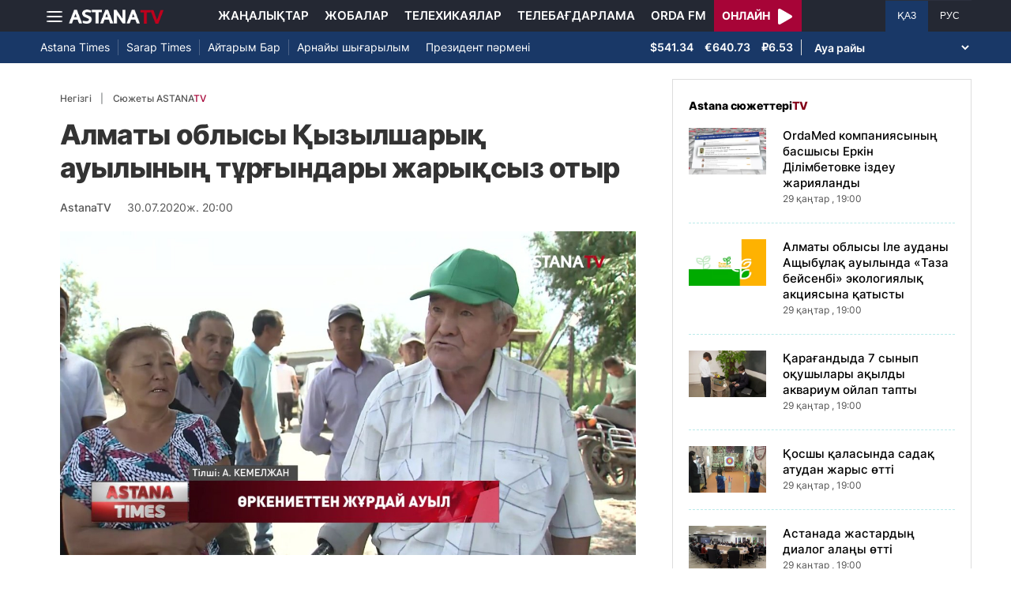

--- FILE ---
content_type: text/html; charset=UTF-8
request_url: https://astanatv.kz/kz/news/55956/
body_size: 13303
content:
<!DOCTYPE html>
<html lang="kk" class="no-js" >
<head >
    <meta charset="utf-8">
    <meta name="viewport" content="width=device-width, initial-scale=1, shrink-to-fit=no">
    <meta name="robots" content="follow, index, max-snippet:-1, max-video-preview:-1, max-image-preview:large" />
<meta property="og:type" content="website" />
<meta charset="UTF-8" />


    <title>Алматы облысы Қызылшарық ауылының тұрғындары жарықсыз отыр</title>
    <meta name="description" content="Бұл - Алматы облысы Еңбекшіқазақ ауданына қарасты Қызылшарық ауылы. Тұрғындар электр желісін өздері тартып алған. 10 жыл бұрын қалталарынан қаржы шығарып, 15 үйге арнап бағана қойып, сым жалғапты. Бүгінде мұндағы отбасы саны жүзден асқан. Есесіне тұтынушылардың барлығына бірдей жіңішке сымдар шыдас бермей жатыр деді. Қамыржан ЖҰМАБЕКОВ, ҚЫЗЫЛШАРЫҚ АУЫЛЫНЫҢ ТҰРҒЫНЫ:Мына бағаналардың барлығын өзіміз тарттық, халық өзіміз жиналып тарттық. Бірінші көктем шықса 33 гектарға бірінші рет орнатамыз, халықтың жағдайын жасап береміз деген әкім болатын. Ол кетіп қалды. Одан кейінгі әкім ол тағы кетіп қалды. Ал, енді білмеймін. Қызылшарық ауылы қазір жарықсыз отыр. Үш күн бұрын соққан жел ілдебайланып тұрған электр сымдарын үзіп кеткен.Аршын КЕМЕЛЖАН, ТІЛШІ:Қызылшарық ауылының жүзден аса үйіне электр сымдары дәл мынадай жіңішке бағаналар арқылы тартылған. Тұрғындардың өз қолымен тартқан бағанасынан жергілікті әкімдік хабардар. Боран соқса үзіліп қала беретін бағаналарды ауыстырамыз, дегеніне он жылдан асқан. Алайда, ешқандай нәтиже жоқ. Сонымен қатар, тұрғындар дәл осындай сапасыз электр желілері үшін шекті бағадан жеті теңгеге артық төлеп отырмыз, дейді. Жарыққа жарымай отырған ауылда ауыз судың да мәселесі әлі күнге шешілмеген. Халықтың қолы жеткені үйлеріне құбыр тартып алған, қалғандары солардан тасып ішуге мәжбүр. Ауылда жолдың жыры да бетпеген. Ойдым-ойдым қара жолмен тұрғындар әупірімдеп жүріп жүр. Бірақ әсіресе жаңбыр жауғанда жүру мүмкін емес деп отыр. Бисехан ЖАНКЕСЕЕВА, ҚЫЗЫЛШАРЫҚ АУЫЛЫНЫҢ ТҰРҒЫНЫ:Мына жолға ешқандай такси келмейді. Ұн, бірдеңе алып келейік деп, 33 десек бәрі қашады. Кірмейміз, сендердің жолдарың құрсын деп. Көктем шықса балшық, кішкентай балалардың барғанына қиын. Бұл әкімдерден шарашадық.Жиналған халықтың ортасына округ әкімінің орынбасары келді. Келе айқай-шудың астында қалды. Аса ауылдық округі әкімінің орынбарасы, елдімекенге электр желісін тарту жұмыстары басталғанын хабарлады. еді. Ол үшін қомақты қаржы да бөлінгенін айтты.&amp;nbsp; Дәурен ЖЕТКЕНБАЙ, АСА АУЫЛДЫҚ ОКРУГІ ӘКІМІНІҢ ОРЫНБАСАРЫ:Биылға 273 млн. теңге бюджеттен қаржы бөлінді. Қазіргі уақытта энерго холдинг деген мердігер қолға алып, толықтай электр бағаналарын ауыстырып жатыр. Бірінші қазір свет тартып алайық, содан кейін су тартамыз, одан кейін жол түседі. Атқамінер жарықсыз отырған бұл ауылдың мәселесін қарашаға дейін шешіміз деп уәде етті. Ал, жол мен ауыз судың мәселесі келесі жылға қалатынын да ескертті. А. Кемелжан">
                <meta name="keywords" content="жарық"/>
        <meta name="news_keywords" content="жарық"/>
    
    <meta name="robots" content="follow, index, max-snippet:-1, max-video-preview:-1, max-image-preview:large"/>

    <meta property="og:site_name" content="«Астана» телеарнасы"/>
    <meta property="og:type" content="article">
    <meta property="og:title"
          content="Алматы облысы Қызылшарық ауылының тұрғындары жарықсыз отыр"/>
    <meta property="og:url" content="https://astanatv.kz/kz/news/55956/"/>
    <meta property="og:description"
          content="Бұл - Алматы облысы Еңбекшіқазақ ауданына қарасты Қызылшарық ауылы. Тұрғындар электр желісін өздері тартып алған. 10 жыл бұрын қалталарынан қаржы шығарып, 15 үйге арнап бағана қойып, сым жалғапты. Бүгінде мұндағы отбасы саны жүзден асқан. Есесіне тұтынушылардың барлығына бірдей жіңішке сымдар шыдас бермей жатыр деді. Қамыржан ЖҰМАБЕКОВ, ҚЫЗЫЛШАРЫҚ АУЫЛЫНЫҢ ТҰРҒЫНЫ:Мына бағаналардың барлығын өзіміз тарттық, халық өзіміз жиналып тарттық. Бірінші көктем шықса 33 гектарға бірінші рет орнатамыз, халықтың жағдайын жасап береміз деген әкім болатын. Ол кетіп қалды. Одан кейінгі әкім ол тағы кетіп қалды. Ал, енді білмеймін. Қызылшарық ауылы қазір жарықсыз отыр. Үш күн бұрын соққан жел ілдебайланып тұрған электр сымдарын үзіп кеткен.Аршын КЕМЕЛЖАН, ТІЛШІ:Қызылшарық ауылының жүзден аса үйіне электр сымдары дәл мынадай жіңішке бағаналар арқылы тартылған. Тұрғындардың өз қолымен тартқан бағанасынан жергілікті әкімдік хабардар. Боран соқса үзіліп қала беретін бағаналарды ауыстырамыз, дегеніне он жылдан асқан. Алайда, ешқандай нәтиже жоқ. Сонымен қатар, тұрғындар дәл осындай сапасыз электр желілері үшін шекті бағадан жеті теңгеге артық төлеп отырмыз, дейді. Жарыққа жарымай отырған ауылда ауыз судың да мәселесі әлі күнге шешілмеген. Халықтың қолы жеткені үйлеріне құбыр тартып алған, қалғандары солардан тасып ішуге мәжбүр. Ауылда жолдың жыры да бетпеген. Ойдым-ойдым қара жолмен тұрғындар әупірімдеп жүріп жүр. Бірақ әсіресе жаңбыр жауғанда жүру мүмкін емес деп отыр. Бисехан ЖАНКЕСЕЕВА, ҚЫЗЫЛШАРЫҚ АУЫЛЫНЫҢ ТҰРҒЫНЫ:Мына жолға ешқандай такси келмейді. Ұн, бірдеңе алып келейік деп, 33 десек бәрі қашады. Кірмейміз, сендердің жолдарың құрсын деп. Көктем шықса балшық, кішкентай балалардың барғанына қиын. Бұл әкімдерден шарашадық.Жиналған халықтың ортасына округ әкімінің орынбасары келді. Келе айқай-шудың астында қалды. Аса ауылдық округі әкімінің орынбарасы, елдімекенге электр желісін тарту жұмыстары басталғанын хабарлады. еді. Ол үшін қомақты қаржы да бөлінгенін айтты.&amp;nbsp; Дәурен ЖЕТКЕНБАЙ, АСА АУЫЛДЫҚ ОКРУГІ ӘКІМІНІҢ ОРЫНБАСАРЫ:Биылға 273 млн. теңге бюджеттен қаржы бөлінді. Қазіргі уақытта энерго холдинг деген мердігер қолға алып, толықтай электр бағаналарын ауыстырып жатыр. Бірінші қазір свет тартып алайық, содан кейін су тартамыз, одан кейін жол түседі. Атқамінер жарықсыз отырған бұл ауылдың мәселесін қарашаға дейін шешіміз деп уәде етті. Ал, жол мен ауыз судың мәселесі келесі жылға қалатынын да ескертті. А. Кемелжан"/>
    <meta property="og:locale" content="kk-KZ"/>
    <meta property="og:image"
          content="https://astanatv.kz/cache/imagine/1200/uploads/article/2020/7/30/1596118131326.jpg"/>
    <meta property="og:image:alt" content="Алматы облысы Қызылшарық ауылының тұрғындары жарықсыз отыр"/>
    <meta property="og:image:secure_url"
          content="https://astanatv.kz/cache/imagine/1200/uploads/article/2020/7/30/1596118131326.jpg"/>
    <meta property="og:image:width" content="1200"/>
    <meta property="og:image:height" content="600"/>
    <meta property="og:image:type" content="image/jpeg"/>
    <meta property="og:updated_time" content="2020-07-30T20:00:00+00:00"/>

            <meta property="article:tag" content="жарық"/>
    
    <meta property="article:section" content="Новости"/>
    <meta property="article:published_time" content="2020-07-30T20:00:00+00:00"/>
    <meta property="article:modified_time" content="2020-07-30T20:00:00+00:00"/>

    <meta property="twitter:image"
          content="https://astanatv.kz/cache/imagine/1200/uploads/article/2020/7/30/1596118131326.jpg"/>
    <meta property="twitter:card" content="summary_large_image"/>
    <meta property="twitter:title" content="Алматы облысы Қызылшарық ауылының тұрғындары жарықсыз отыр"/>
    <meta property="twitter:description"
          content="Бұл - Алматы облысы Еңбекшіқазақ ауданына қарасты Қызылшарық ауылы. Тұрғындар электр желісін өздері тартып алған. 10 жыл бұрын қалталарынан қаржы шығарып, 15 үйге арнап бағана қойып, сым жалғапты. Бүгінде мұндағы отбасы саны жүзден асқан. Есесіне тұтынушылардың барлығына бірдей жіңішке сымдар шыдас бермей жатыр деді. Қамыржан ЖҰМАБЕКОВ, ҚЫЗЫЛШАРЫҚ АУЫЛЫНЫҢ ТҰРҒЫНЫ:Мына бағаналардың барлығын өзіміз тарттық, халық өзіміз жиналып тарттық. Бірінші көктем шықса 33 гектарға бірінші рет орнатамыз, халықтың жағдайын жасап береміз деген әкім болатын. Ол кетіп қалды. Одан кейінгі әкім ол тағы кетіп қалды. Ал, енді білмеймін. Қызылшарық ауылы қазір жарықсыз отыр. Үш күн бұрын соққан жел ілдебайланып тұрған электр сымдарын үзіп кеткен.Аршын КЕМЕЛЖАН, ТІЛШІ:Қызылшарық ауылының жүзден аса үйіне электр сымдары дәл мынадай жіңішке бағаналар арқылы тартылған. Тұрғындардың өз қолымен тартқан бағанасынан жергілікті әкімдік хабардар. Боран соқса үзіліп қала беретін бағаналарды ауыстырамыз, дегеніне он жылдан асқан. Алайда, ешқандай нәтиже жоқ. Сонымен қатар, тұрғындар дәл осындай сапасыз электр желілері үшін шекті бағадан жеті теңгеге артық төлеп отырмыз, дейді. Жарыққа жарымай отырған ауылда ауыз судың да мәселесі әлі күнге шешілмеген. Халықтың қолы жеткені үйлеріне құбыр тартып алған, қалғандары солардан тасып ішуге мәжбүр. Ауылда жолдың жыры да бетпеген. Ойдым-ойдым қара жолмен тұрғындар әупірімдеп жүріп жүр. Бірақ әсіресе жаңбыр жауғанда жүру мүмкін емес деп отыр. Бисехан ЖАНКЕСЕЕВА, ҚЫЗЫЛШАРЫҚ АУЫЛЫНЫҢ ТҰРҒЫНЫ:Мына жолға ешқандай такси келмейді. Ұн, бірдеңе алып келейік деп, 33 десек бәрі қашады. Кірмейміз, сендердің жолдарың құрсын деп. Көктем шықса балшық, кішкентай балалардың барғанына қиын. Бұл әкімдерден шарашадық.Жиналған халықтың ортасына округ әкімінің орынбасары келді. Келе айқай-шудың астында қалды. Аса ауылдық округі әкімінің орынбарасы, елдімекенге электр желісін тарту жұмыстары басталғанын хабарлады. еді. Ол үшін қомақты қаржы да бөлінгенін айтты.&amp;nbsp; Дәурен ЖЕТКЕНБАЙ, АСА АУЫЛДЫҚ ОКРУГІ ӘКІМІНІҢ ОРЫНБАСАРЫ:Биылға 273 млн. теңге бюджеттен қаржы бөлінді. Қазіргі уақытта энерго холдинг деген мердігер қолға алып, толықтай электр бағаналарын ауыстырып жатыр. Бірінші қазір свет тартып алайық, содан кейін су тартамыз, одан кейін жол түседі. Атқамінер жарықсыз отырған бұл ауылдың мәселесін қарашаға дейін шешіміз деп уәде етті. Ал, жол мен ауыз судың мәселесі келесі жылға қалатынын да ескертті. А. Кемелжан"/>

    <meta name="_mg-domain-verification" content="aedf7e65945aa1dbdfde0761437f1148"/>

    <link rel="canonical" href="https://astanatv.kz/kz/news/55956/"/>

    

        <link href="https://astanatv.kz/kz/amp/news/55956/" rel="amphtml"/>

    <link rel="preconnect" href="https://fonts.googleapis.com">
    <link rel="preconnect" href="https://fonts.gstatic.com" crossorigin>

                <script type="application/ld+json">{"@context":"https:\/\/schema.org","@type":"WebSite","@id":"https:\/\/astanatv.kz\/#website","url":"https:\/\/astanatv.kz\/","name":"\u00ab\u0410\u0441\u0442\u0430\u043d\u0430\u00bb \u0442\u0435\u043b\u0435\u0430\u0440\u043d\u0430\u0441\u044b","potentialAction":{"@type":"SearchAction","target":"https:\/\/astanatv.kz\/kz\/search\/?search_text={search_term_string}","query-input":"required name=search_term_string"}}</script>
        <script type="application/ld+json">{"@context":"https:\/\/schema.org","@type":"Organization","@id":"https:\/\/astanatv.kz\/#organization","name":"\u00ab\u0410\u0441\u0442\u0430\u043d\u0430\u00bb \u0442\u0435\u043b\u0435\u0430\u0440\u043d\u0430\u0441\u044b","email":"astanatv@astv.kz","url":"https:\/\/astanatv.kz\/","sameAs":["https:\/\/www.facebook.com\/astanatv.kz","https:\/\/www.youtube.com\/channel\/UCW_q74Noz35H7H39aoY4Vog","https:\/\/www.youtube.com\/channel\/UC3Pfd0RWKrcxzonhvFI2RVg","https:\/\/www.youtube.com\/@astanatvshow","https:\/\/www.instagram.com\/astanatv.kz\/","https:\/\/www.instagram.com\/astana.series\/?theme=dark","https:\/\/twitter.com\/AstanaTV","https:\/\/t.me\/astana_arnasy","https:\/\/www.tiktok.com\/@astanaseries?lang=ru-RU","https:\/\/www.tiktok.com\/@astanatvt?lang=ru-RU","https:\/\/aitube.page.link\/wt2b"],"address":{"@type":"PostalAddress","streetAddress":"\u0443\u043b\u0438\u0446\u0430 \u0416\u0435\u043b\u0442\u043e\u043a\u0441\u0430\u043d, 51","addressLocality":"\u0433. \u0410\u0441\u0442\u0430\u043d\u0430","addressRegion":"\u0433. \u0410\u0441\u0442\u0430\u043d\u0430","postalCode":"010000","addressCountry":{"@type":"Country","name":"KZ"}},"contactPoint":{"@type":"ContactPoint","telephone":"+7 (7172) 39-37-58","contactType":"technical support"},"logo":{"@type":"ImageObject","url":"https:\/\/astanatv.kz\/build\/static\/default.png","width":1200,"height":180}}</script>
    

    <script type="application/ld+json">{"@context":"https:\/\/schema.org","@type":"NewsArticle","name":"\u0410\u043b\u043c\u0430\u0442\u044b \u043e\u0431\u043b\u044b\u0441\u044b \u049a\u044b\u0437\u044b\u043b\u0448\u0430\u0440\u044b\u049b \u0430\u0443\u044b\u043b\u044b\u043d\u044b\u04a3 \u0442\u04b1\u0440\u0493\u044b\u043d\u0434\u0430\u0440\u044b \u0436\u0430\u0440\u044b\u049b\u0441\u044b\u0437 \u043e\u0442\u044b\u0440","headline":"\u0410\u043b\u043c\u0430\u0442\u044b \u043e\u0431\u043b\u044b\u0441\u044b \u049a\u044b\u0437\u044b\u043b\u0448\u0430\u0440\u044b\u049b \u0430\u0443\u044b\u043b\u044b\u043d\u044b\u04a3 \u0442\u04b1\u0440\u0493\u044b\u043d\u0434\u0430\u0440\u044b \u0436\u0430\u0440\u044b\u049b\u0441\u044b\u0437 \u043e\u0442\u044b\u0440","description":"\u0411\u04b1\u043b - \u0410\u043b\u043c\u0430\u0442\u044b \u043e\u0431\u043b\u044b\u0441\u044b \u0415\u04a3\u0431\u0435\u043a\u0448\u0456\u049b\u0430\u0437\u0430\u049b \u0430\u0443\u0434\u0430\u043d\u044b\u043d\u0430 \u049b\u0430\u0440\u0430\u0441\u0442\u044b \u049a\u044b\u0437\u044b\u043b\u0448\u0430\u0440\u044b\u049b \u0430\u0443\u044b\u043b\u044b. \u0422\u04b1\u0440\u0493\u044b\u043d\u0434\u0430\u0440 \u044d\u043b\u0435\u043a\u0442\u0440 \u0436\u0435\u043b\u0456\u0441\u0456\u043d \u04e9\u0437\u0434\u0435\u0440\u0456 \u0442\u0430\u0440\u0442\u044b\u043f \u0430\u043b\u0493\u0430\u043d. 10 \u0436\u044b\u043b \u0431\u04b1\u0440\u044b\u043d \u049b\u0430\u043b\u0442\u0430\u043b\u0430\u0440\u044b\u043d\u0430\u043d \u049b\u0430\u0440\u0436\u044b \u0448\u044b\u0493\u0430\u0440\u044b\u043f, 15 \u04af\u0439\u0433\u0435 \u0430\u0440\u043d\u0430\u043f \u0431\u0430\u0493\u0430\u043d\u0430 \u049b\u043e\u0439\u044b\u043f, \u0441\u044b\u043c \u0436\u0430\u043b\u0493\u0430\u043f\u0442\u044b. \u0411\u04af\u0433\u0456\u043d\u0434\u0435 \u043c\u04b1\u043d\u0434\u0430\u0493\u044b \u043e\u0442\u0431\u0430\u0441\u044b \u0441\u0430\u043d\u044b \u0436\u04af\u0437\u0434\u0435\u043d \u0430\u0441\u049b\u0430\u043d. \u0415\u0441\u0435\u0441\u0456\u043d\u0435 \u0442\u04b1\u0442\u044b\u043d\u0443\u0448\u044b\u043b\u0430\u0440\u0434\u044b\u04a3 \u0431\u0430\u0440\u043b\u044b\u0493\u044b\u043d\u0430 \u0431\u0456\u0440\u0434\u0435\u0439 \u0436\u0456\u04a3\u0456\u0448\u043a\u0435 \u0441\u044b\u043c\u0434\u0430\u0440 \u0448\u044b\u0434\u0430\u0441 \u0431\u0435\u0440\u043c\u0435\u0439 \u0436\u0430\u0442\u044b\u0440 \u0434\u0435\u0434\u0456. \u049a\u0430\u043c\u044b\u0440\u0436\u0430\u043d \u0416\u04b0\u041c\u0410\u0411\u0415\u041a\u041e\u0412, \u049a\u042b\u0417\u042b\u041b\u0428\u0410\u0420\u042b\u049a \u0410\u0423\u042b\u041b\u042b\u041d\u042b\u04a2 \u0422\u04b0\u0420\u0492\u042b\u041d\u042b:\u041c\u044b\u043d\u0430 \u0431\u0430\u0493\u0430\u043d\u0430\u043b\u0430\u0440\u0434\u044b\u04a3 \u0431\u0430\u0440\u043b\u044b\u0493\u044b\u043d \u04e9\u0437\u0456\u043c\u0456\u0437 \u0442\u0430\u0440\u0442\u0442\u044b\u049b, \u0445\u0430\u043b\u044b\u049b \u04e9\u0437\u0456\u043c\u0456\u0437 \u0436\u0438\u043d\u0430\u043b\u044b\u043f \u0442\u0430\u0440\u0442\u0442\u044b\u049b. \u0411\u0456\u0440\u0456\u043d\u0448\u0456 \u043a\u04e9\u043a\u0442\u0435\u043c \u0448\u044b\u049b\u0441\u0430 33 \u0433\u0435\u043a\u0442\u0430\u0440\u0493\u0430 \u0431\u0456\u0440\u0456\u043d\u0448\u0456 \u0440\u0435\u0442 \u043e\u0440\u043d\u0430\u0442\u0430\u043c\u044b\u0437, \u0445\u0430\u043b\u044b\u049b\u0442\u044b\u04a3 \u0436\u0430\u0493\u0434\u0430\u0439\u044b\u043d \u0436\u0430\u0441\u0430\u043f \u0431\u0435\u0440\u0435\u043c\u0456\u0437 \u0434\u0435\u0433\u0435\u043d \u04d9\u043a\u0456\u043c \u0431\u043e\u043b\u0430\u0442\u044b\u043d. \u041e\u043b \u043a\u0435\u0442\u0456\u043f \u049b\u0430\u043b\u0434\u044b. \u041e\u0434\u0430\u043d \u043a\u0435\u0439\u0456\u043d\u0433\u0456 \u04d9\u043a\u0456\u043c \u043e\u043b \u0442\u0430\u0493\u044b \u043a\u0435\u0442\u0456\u043f \u049b\u0430\u043b\u0434\u044b. \u0410\u043b, \u0435\u043d\u0434\u0456 \u0431\u0456\u043b\u043c\u0435\u0439\u043c\u0456\u043d. \u049a\u044b\u0437\u044b\u043b\u0448\u0430\u0440\u044b\u049b \u0430\u0443\u044b\u043b\u044b \u049b\u0430\u0437\u0456\u0440 \u0436\u0430\u0440\u044b\u049b\u0441\u044b\u0437 \u043e\u0442\u044b\u0440. \u04ae\u0448 \u043a\u04af\u043d \u0431\u04b1\u0440\u044b\u043d \u0441\u043e\u049b\u049b\u0430\u043d \u0436\u0435\u043b \u0456\u043b\u0434\u0435\u0431\u0430\u0439\u043b\u0430\u043d\u044b\u043f \u0442\u04b1\u0440\u0493\u0430\u043d \u044d\u043b\u0435\u043a\u0442\u0440 \u0441\u044b\u043c\u0434\u0430\u0440\u044b\u043d \u04af\u0437\u0456\u043f \u043a\u0435\u0442\u043a\u0435\u043d.\u0410\u0440\u0448\u044b\u043d \u041a\u0415\u041c\u0415\u041b\u0416\u0410\u041d, \u0422\u0406\u041b\u0428\u0406:\u049a\u044b\u0437\u044b\u043b\u0448\u0430\u0440\u044b\u049b \u0430\u0443\u044b\u043b\u044b\u043d\u044b\u04a3 \u0436\u04af\u0437\u0434\u0435\u043d \u0430\u0441\u0430 \u04af\u0439\u0456\u043d\u0435 \u044d\u043b\u0435\u043a\u0442\u0440 \u0441\u044b\u043c\u0434\u0430\u0440\u044b \u0434\u04d9\u043b \u043c\u044b\u043d\u0430\u0434\u0430\u0439 \u0436\u0456\u04a3\u0456\u0448\u043a\u0435 \u0431\u0430\u0493\u0430\u043d\u0430\u043b\u0430\u0440 \u0430\u0440\u049b\u044b\u043b\u044b \u0442\u0430\u0440\u0442\u044b\u043b\u0493\u0430\u043d. \u0422\u04b1\u0440\u0493\u044b\u043d\u0434\u0430\u0440\u0434\u044b\u04a3 \u04e9\u0437 \u049b\u043e\u043b\u044b\u043c\u0435\u043d \u0442\u0430\u0440\u0442\u049b\u0430\u043d \u0431\u0430\u0493\u0430\u043d\u0430\u0441\u044b\u043d\u0430\u043d \u0436\u0435\u0440\u0433\u0456\u043b\u0456\u043a\u0442\u0456 \u04d9\u043a\u0456\u043c\u0434\u0456\u043a \u0445\u0430\u0431\u0430\u0440\u0434\u0430\u0440. \u0411\u043e\u0440\u0430\u043d \u0441\u043e\u049b\u0441\u0430 \u04af\u0437\u0456\u043b\u0456\u043f \u049b\u0430\u043b\u0430 \u0431\u0435\u0440\u0435\u0442\u0456\u043d \u0431\u0430\u0493\u0430\u043d\u0430\u043b\u0430\u0440\u0434\u044b \u0430\u0443\u044b\u0441\u0442\u044b\u0440\u0430\u043c\u044b\u0437, \u0434\u0435\u0433\u0435\u043d\u0456\u043d\u0435 \u043e\u043d \u0436\u044b\u043b\u0434\u0430\u043d \u0430\u0441\u049b\u0430\u043d. \u0410\u043b\u0430\u0439\u0434\u0430, \u0435\u0448\u049b\u0430\u043d\u0434\u0430\u0439 \u043d\u04d9\u0442\u0438\u0436\u0435 \u0436\u043e\u049b. \u0421\u043e\u043d\u044b\u043c\u0435\u043d \u049b\u0430\u0442\u0430\u0440, \u0442\u04b1\u0440\u0493\u044b\u043d\u0434\u0430\u0440 \u0434\u04d9\u043b \u043e\u0441\u044b\u043d\u0434\u0430\u0439 \u0441\u0430\u043f\u0430\u0441\u044b\u0437 \u044d\u043b\u0435\u043a\u0442\u0440 \u0436\u0435\u043b\u0456\u043b\u0435\u0440\u0456 \u04af\u0448\u0456\u043d \u0448\u0435\u043a\u0442\u0456 \u0431\u0430\u0493\u0430\u0434\u0430\u043d \u0436\u0435\u0442\u0456 \u0442\u0435\u04a3\u0433\u0435\u0433\u0435 \u0430\u0440\u0442\u044b\u049b \u0442\u04e9\u043b\u0435\u043f \u043e\u0442\u044b\u0440\u043c\u044b\u0437, \u0434\u0435\u0439\u0434\u0456. \u0416\u0430\u0440\u044b\u049b\u049b\u0430 \u0436\u0430\u0440\u044b\u043c\u0430\u0439 \u043e\u0442\u044b\u0440\u0493\u0430\u043d \u0430\u0443\u044b\u043b\u0434\u0430 \u0430\u0443\u044b\u0437 \u0441\u0443\u0434\u044b\u04a3 \u0434\u0430 \u043c\u04d9\u0441\u0435\u043b\u0435\u0441\u0456 \u04d9\u043b\u0456 \u043a\u04af\u043d\u0433\u0435 \u0448\u0435\u0448\u0456\u043b\u043c\u0435\u0433\u0435\u043d. \u0425\u0430\u043b\u044b\u049b\u0442\u044b\u04a3 \u049b\u043e\u043b\u044b \u0436\u0435\u0442\u043a\u0435\u043d\u0456 \u04af\u0439\u043b\u0435\u0440\u0456\u043d\u0435 \u049b\u04b1\u0431\u044b\u0440 \u0442\u0430\u0440\u0442\u044b\u043f \u0430\u043b\u0493\u0430\u043d, \u049b\u0430\u043b\u0493\u0430\u043d\u0434\u0430\u0440\u044b \u0441\u043e\u043b\u0430\u0440\u0434\u0430\u043d \u0442\u0430\u0441\u044b\u043f \u0456\u0448\u0443\u0433\u0435 \u043c\u04d9\u0436\u0431\u04af\u0440. \u0410\u0443\u044b\u043b\u0434\u0430 \u0436\u043e\u043b\u0434\u044b\u04a3 \u0436\u044b\u0440\u044b \u0434\u0430 \u0431\u0435\u0442\u043f\u0435\u0433\u0435\u043d. \u041e\u0439\u0434\u044b\u043c-\u043e\u0439\u0434\u044b\u043c \u049b\u0430\u0440\u0430 \u0436\u043e\u043b\u043c\u0435\u043d \u0442\u04b1\u0440\u0493\u044b\u043d\u0434\u0430\u0440 \u04d9\u0443\u043f\u0456\u0440\u0456\u043c\u0434\u0435\u043f \u0436\u04af\u0440\u0456\u043f \u0436\u04af\u0440. \u0411\u0456\u0440\u0430\u049b \u04d9\u0441\u0456\u0440\u0435\u0441\u0435 \u0436\u0430\u04a3\u0431\u044b\u0440 \u0436\u0430\u0443\u0493\u0430\u043d\u0434\u0430 \u0436\u04af\u0440\u0443 \u043c\u04af\u043c\u043a\u0456\u043d \u0435\u043c\u0435\u0441 \u0434\u0435\u043f \u043e\u0442\u044b\u0440. \u0411\u0438\u0441\u0435\u0445\u0430\u043d \u0416\u0410\u041d\u041a\u0415\u0421\u0415\u0415\u0412\u0410, \u049a\u042b\u0417\u042b\u041b\u0428\u0410\u0420\u042b\u049a \u0410\u0423\u042b\u041b\u042b\u041d\u042b\u04a2 \u0422\u04b0\u0420\u0492\u042b\u041d\u042b:\u041c\u044b\u043d\u0430 \u0436\u043e\u043b\u0493\u0430 \u0435\u0448\u049b\u0430\u043d\u0434\u0430\u0439 \u0442\u0430\u043a\u0441\u0438 \u043a\u0435\u043b\u043c\u0435\u0439\u0434\u0456. \u04b0\u043d, \u0431\u0456\u0440\u0434\u0435\u04a3\u0435 \u0430\u043b\u044b\u043f \u043a\u0435\u043b\u0435\u0439\u0456\u043a \u0434\u0435\u043f, 33 \u0434\u0435\u0441\u0435\u043a \u0431\u04d9\u0440\u0456 \u049b\u0430\u0448\u0430\u0434\u044b. \u041a\u0456\u0440\u043c\u0435\u0439\u043c\u0456\u0437, \u0441\u0435\u043d\u0434\u0435\u0440\u0434\u0456\u04a3 \u0436\u043e\u043b\u0434\u0430\u0440\u044b\u04a3 \u049b\u04b1\u0440\u0441\u044b\u043d \u0434\u0435\u043f. \u041a\u04e9\u043a\u0442\u0435\u043c \u0448\u044b\u049b\u0441\u0430 \u0431\u0430\u043b\u0448\u044b\u049b, \u043a\u0456\u0448\u043a\u0435\u043d\u0442\u0430\u0439 \u0431\u0430\u043b\u0430\u043b\u0430\u0440\u0434\u044b\u04a3 \u0431\u0430\u0440\u0493\u0430\u043d\u044b\u043d\u0430 \u049b\u0438\u044b\u043d. \u0411\u04b1\u043b \u04d9\u043a\u0456\u043c\u0434\u0435\u0440\u0434\u0435\u043d \u0448\u0430\u0440\u0430\u0448\u0430\u0434\u044b\u049b.\u0416\u0438\u043d\u0430\u043b\u0493\u0430\u043d \u0445\u0430\u043b\u044b\u049b\u0442\u044b\u04a3 \u043e\u0440\u0442\u0430\u0441\u044b\u043d\u0430 \u043e\u043a\u0440\u0443\u0433 \u04d9\u043a\u0456\u043c\u0456\u043d\u0456\u04a3 \u043e\u0440\u044b\u043d\u0431\u0430\u0441\u0430\u0440\u044b \u043a\u0435\u043b\u0434\u0456. \u041a\u0435\u043b\u0435 \u0430\u0439\u049b\u0430\u0439-\u0448\u0443\u0434\u044b\u04a3 \u0430\u0441\u0442\u044b\u043d\u0434\u0430 \u049b\u0430\u043b\u0434\u044b. \u0410\u0441\u0430 \u0430\u0443\u044b\u043b\u0434\u044b\u049b \u043e\u043a\u0440\u0443\u0433\u0456 \u04d9\u043a\u0456\u043c\u0456\u043d\u0456\u04a3 \u043e\u0440\u044b\u043d\u0431\u0430\u0440\u0430\u0441\u044b, \u0435\u043b\u0434\u0456\u043c\u0435\u043a\u0435\u043d\u0433\u0435 \u044d\u043b\u0435\u043a\u0442\u0440 \u0436\u0435\u043b\u0456\u0441\u0456\u043d \u0442\u0430\u0440\u0442\u0443 \u0436\u04b1\u043c\u044b\u0441\u0442\u0430\u0440\u044b \u0431\u0430\u0441\u0442\u0430\u043b\u0493\u0430\u043d\u044b\u043d \u0445\u0430\u0431\u0430\u0440\u043b\u0430\u0434\u044b. \u0435\u0434\u0456. \u041e\u043b \u04af\u0448\u0456\u043d \u049b\u043e\u043c\u0430\u049b\u0442\u044b \u049b\u0430\u0440\u0436\u044b \u0434\u0430 \u0431\u04e9\u043b\u0456\u043d\u0433\u0435\u043d\u0456\u043d \u0430\u0439\u0442\u0442\u044b.\u0026nbsp; \u0414\u04d9\u0443\u0440\u0435\u043d \u0416\u0415\u0422\u041a\u0415\u041d\u0411\u0410\u0419, \u0410\u0421\u0410 \u0410\u0423\u042b\u041b\u0414\u042b\u049a \u041e\u041a\u0420\u0423\u0413\u0406 \u04d8\u041a\u0406\u041c\u0406\u041d\u0406\u04a2 \u041e\u0420\u042b\u041d\u0411\u0410\u0421\u0410\u0420\u042b:\u0411\u0438\u044b\u043b\u0493\u0430 273 \u043c\u043b\u043d. \u0442\u0435\u04a3\u0433\u0435 \u0431\u044e\u0434\u0436\u0435\u0442\u0442\u0435\u043d \u049b\u0430\u0440\u0436\u044b \u0431\u04e9\u043b\u0456\u043d\u0434\u0456. \u049a\u0430\u0437\u0456\u0440\u0433\u0456 \u0443\u0430\u049b\u044b\u0442\u0442\u0430 \u044d\u043d\u0435\u0440\u0433\u043e \u0445\u043e\u043b\u0434\u0438\u043d\u0433 \u0434\u0435\u0433\u0435\u043d \u043c\u0435\u0440\u0434\u0456\u0433\u0435\u0440 \u049b\u043e\u043b\u0493\u0430 \u0430\u043b\u044b\u043f, \u0442\u043e\u043b\u044b\u049b\u0442\u0430\u0439 \u044d\u043b\u0435\u043a\u0442\u0440 \u0431\u0430\u0493\u0430\u043d\u0430\u043b\u0430\u0440\u044b\u043d \u0430\u0443\u044b\u0441\u0442\u044b\u0440\u044b\u043f \u0436\u0430\u0442\u044b\u0440. \u0411\u0456\u0440\u0456\u043d\u0448\u0456 \u049b\u0430\u0437\u0456\u0440 \u0441\u0432\u0435\u0442 \u0442\u0430\u0440\u0442\u044b\u043f \u0430\u043b\u0430\u0439\u044b\u049b, \u0441\u043e\u0434\u0430\u043d \u043a\u0435\u0439\u0456\u043d \u0441\u0443 \u0442\u0430\u0440\u0442\u0430\u043c\u044b\u0437, \u043e\u0434\u0430\u043d \u043a\u0435\u0439\u0456\u043d \u0436\u043e\u043b \u0442\u04af\u0441\u0435\u0434\u0456. \u0410\u0442\u049b\u0430\u043c\u0456\u043d\u0435\u0440 \u0436\u0430\u0440\u044b\u049b\u0441\u044b\u0437 \u043e\u0442\u044b\u0440\u0493\u0430\u043d \u0431\u04b1\u043b \u0430\u0443\u044b\u043b\u0434\u044b\u04a3 \u043c\u04d9\u0441\u0435\u043b\u0435\u0441\u0456\u043d \u049b\u0430\u0440\u0430\u0448\u0430\u0493\u0430 \u0434\u0435\u0439\u0456\u043d \u0448\u0435\u0448\u0456\u043c\u0456\u0437 \u0434\u0435\u043f \u0443\u04d9\u0434\u0435 \u0435\u0442\u0442\u0456. \u0410\u043b, \u0436\u043e\u043b \u043c\u0435\u043d \u0430\u0443\u044b\u0437 \u0441\u0443\u0434\u044b\u04a3 \u043c\u04d9\u0441\u0435\u043b\u0435\u0441\u0456 \u043a\u0435\u043b\u0435\u0441\u0456 \u0436\u044b\u043b\u0493\u0430 \u049b\u0430\u043b\u0430\u0442\u044b\u043d\u044b\u043d \u0434\u0430 \u0435\u0441\u043a\u0435\u0440\u0442\u0442\u0456. \u0410. \u041a\u0435\u043c\u0435\u043b\u0436\u0430\u043d","articleBody":"\u0411\u04b1\u043b - \u0410\u043b\u043c\u0430\u0442\u044b \u043e\u0431\u043b\u044b\u0441\u044b \u0415\u04a3\u0431\u0435\u043a\u0448\u0456\u049b\u0430\u0437\u0430\u049b \u0430\u0443\u0434\u0430\u043d\u044b\u043d\u0430 \u049b\u0430\u0440\u0430\u0441\u0442\u044b \u049a\u044b\u0437\u044b\u043b\u0448\u0430\u0440\u044b\u049b \u0430\u0443\u044b\u043b\u044b. \u0422\u04b1\u0440\u0493\u044b\u043d\u0434\u0430\u0440 \u044d\u043b\u0435\u043a\u0442\u0440 \u0436\u0435\u043b\u0456\u0441\u0456\u043d \u04e9\u0437\u0434\u0435\u0440\u0456 \u0442\u0430\u0440\u0442\u044b\u043f \u0430\u043b\u0493\u0430\u043d. 10 \u0436\u044b\u043b \u0431\u04b1\u0440\u044b\u043d \u049b\u0430\u043b\u0442\u0430\u043b\u0430\u0440\u044b\u043d\u0430\u043d \u049b\u0430\u0440\u0436\u044b \u0448\u044b\u0493\u0430\u0440\u044b\u043f, 15 \u04af\u0439\u0433\u0435 \u0430\u0440\u043d\u0430\u043f \u0431\u0430\u0493\u0430\u043d\u0430 \u049b\u043e\u0439\u044b\u043f, \u0441\u044b\u043c \u0436\u0430\u043b\u0493\u0430\u043f\u0442\u044b. \u0411\u04af\u0433\u0456\u043d\u0434\u0435 \u043c\u04b1\u043d\u0434\u0430\u0493\u044b \u043e\u0442\u0431\u0430\u0441\u044b \u0441\u0430\u043d\u044b \u0436\u04af\u0437\u0434\u0435\u043d \u0430\u0441\u049b\u0430\u043d. \u0415\u0441\u0435\u0441\u0456\u043d\u0435 \u0442\u04b1\u0442\u044b\u043d\u0443\u0448\u044b\u043b\u0430\u0440\u0434\u044b\u04a3 \u0431\u0430\u0440\u043b\u044b\u0493\u044b\u043d\u0430 \u0431\u0456\u0440\u0434\u0435\u0439 \u0436\u0456\u04a3\u0456\u0448\u043a\u0435 \u0441\u044b\u043c\u0434\u0430\u0440 \u0448\u044b\u0434\u0430\u0441 \u0431\u0435\u0440\u043c\u0435\u0439 \u0436\u0430\u0442\u044b\u0440 \u0434\u0435\u0434\u0456. \u049a\u0430\u043c\u044b\u0440\u0436\u0430\u043d \u0416\u04b0\u041c\u0410\u0411\u0415\u041a\u041e\u0412, \u049a\u042b\u0417\u042b\u041b\u0428\u0410\u0420\u042b\u049a \u0410\u0423\u042b\u041b\u042b\u041d\u042b\u04a2 \u0422\u04b0\u0420\u0492\u042b\u041d\u042b:\u041c\u044b\u043d\u0430 \u0431\u0430\u0493\u0430\u043d\u0430\u043b\u0430\u0440\u0434\u044b\u04a3 \u0431\u0430\u0440\u043b\u044b\u0493\u044b\u043d \u04e9\u0437\u0456\u043c\u0456\u0437 \u0442\u0430\u0440\u0442\u0442\u044b\u049b, \u0445\u0430\u043b\u044b\u049b \u04e9\u0437\u0456\u043c\u0456\u0437 \u0436\u0438\u043d\u0430\u043b\u044b\u043f \u0442\u0430\u0440\u0442\u0442\u044b\u049b. \u0411\u0456\u0440\u0456\u043d\u0448\u0456 \u043a\u04e9\u043a\u0442\u0435\u043c \u0448\u044b\u049b\u0441\u0430 33 \u0433\u0435\u043a\u0442\u0430\u0440\u0493\u0430 \u0431\u0456\u0440\u0456\u043d\u0448\u0456 \u0440\u0435\u0442 \u043e\u0440\u043d\u0430\u0442\u0430\u043c\u044b\u0437, \u0445\u0430\u043b\u044b\u049b\u0442\u044b\u04a3 \u0436\u0430\u0493\u0434\u0430\u0439\u044b\u043d \u0436\u0430\u0441\u0430\u043f \u0431\u0435\u0440\u0435\u043c\u0456\u0437 \u0434\u0435\u0433\u0435\u043d \u04d9\u043a\u0456\u043c \u0431\u043e\u043b\u0430\u0442\u044b\u043d. \u041e\u043b \u043a\u0435\u0442\u0456\u043f \u049b\u0430\u043b\u0434\u044b. \u041e\u0434\u0430\u043d \u043a\u0435\u0439\u0456\u043d\u0433\u0456 \u04d9\u043a\u0456\u043c \u043e\u043b \u0442\u0430\u0493\u044b \u043a\u0435\u0442\u0456\u043f \u049b\u0430\u043b\u0434\u044b. \u0410\u043b, \u0435\u043d\u0434\u0456 \u0431\u0456\u043b\u043c\u0435\u0439\u043c\u0456\u043d. \u049a\u044b\u0437\u044b\u043b\u0448\u0430\u0440\u044b\u049b \u0430\u0443\u044b\u043b\u044b \u049b\u0430\u0437\u0456\u0440 \u0436\u0430\u0440\u044b\u049b\u0441\u044b\u0437 \u043e\u0442\u044b\u0440. \u04ae\u0448 \u043a\u04af\u043d \u0431\u04b1\u0440\u044b\u043d \u0441\u043e\u049b\u049b\u0430\u043d \u0436\u0435\u043b \u0456\u043b\u0434\u0435\u0431\u0430\u0439\u043b\u0430\u043d\u044b\u043f \u0442\u04b1\u0440\u0493\u0430\u043d \u044d\u043b\u0435\u043a\u0442\u0440 \u0441\u044b\u043c\u0434\u0430\u0440\u044b\u043d \u04af\u0437\u0456\u043f \u043a\u0435\u0442\u043a\u0435\u043d.\u0410\u0440\u0448\u044b\u043d \u041a\u0415\u041c\u0415\u041b\u0416\u0410\u041d, \u0422\u0406\u041b\u0428\u0406:\u049a\u044b\u0437\u044b\u043b\u0448\u0430\u0440\u044b\u049b \u0430\u0443\u044b\u043b\u044b\u043d\u044b\u04a3 \u0436\u04af\u0437\u0434\u0435\u043d \u0430\u0441\u0430 \u04af\u0439\u0456\u043d\u0435 \u044d\u043b\u0435\u043a\u0442\u0440 \u0441\u044b\u043c\u0434\u0430\u0440\u044b \u0434\u04d9\u043b \u043c\u044b\u043d\u0430\u0434\u0430\u0439 \u0436\u0456\u04a3\u0456\u0448\u043a\u0435 \u0431\u0430\u0493\u0430\u043d\u0430\u043b\u0430\u0440 \u0430\u0440\u049b\u044b\u043b\u044b \u0442\u0430\u0440\u0442\u044b\u043b\u0493\u0430\u043d. \u0422\u04b1\u0440\u0493\u044b\u043d\u0434\u0430\u0440\u0434\u044b\u04a3 \u04e9\u0437 \u049b\u043e\u043b\u044b\u043c\u0435\u043d \u0442\u0430\u0440\u0442\u049b\u0430\u043d \u0431\u0430\u0493\u0430\u043d\u0430\u0441\u044b\u043d\u0430\u043d \u0436\u0435\u0440\u0433\u0456\u043b\u0456\u043a\u0442\u0456 \u04d9\u043a\u0456\u043c\u0434\u0456\u043a \u0445\u0430\u0431\u0430\u0440\u0434\u0430\u0440. \u0411\u043e\u0440\u0430\u043d \u0441\u043e\u049b\u0441\u0430 \u04af\u0437\u0456\u043b\u0456\u043f \u049b\u0430\u043b\u0430 \u0431\u0435\u0440\u0435\u0442\u0456\u043d \u0431\u0430\u0493\u0430\u043d\u0430\u043b\u0430\u0440\u0434\u044b \u0430\u0443\u044b\u0441\u0442\u044b\u0440\u0430\u043c\u044b\u0437, \u0434\u0435\u0433\u0435\u043d\u0456\u043d\u0435 \u043e\u043d \u0436\u044b\u043b\u0434\u0430\u043d \u0430\u0441\u049b\u0430\u043d. \u0410\u043b\u0430\u0439\u0434\u0430, \u0435\u0448\u049b\u0430\u043d\u0434\u0430\u0439 \u043d\u04d9\u0442\u0438\u0436\u0435 \u0436\u043e\u049b. \u0421\u043e\u043d\u044b\u043c\u0435\u043d \u049b\u0430\u0442\u0430\u0440, \u0442\u04b1\u0440\u0493\u044b\u043d\u0434\u0430\u0440 \u0434\u04d9\u043b \u043e\u0441\u044b\u043d\u0434\u0430\u0439 \u0441\u0430\u043f\u0430\u0441\u044b\u0437 \u044d\u043b\u0435\u043a\u0442\u0440 \u0436\u0435\u043b\u0456\u043b\u0435\u0440\u0456 \u04af\u0448\u0456\u043d \u0448\u0435\u043a\u0442\u0456 \u0431\u0430\u0493\u0430\u0434\u0430\u043d \u0436\u0435\u0442\u0456 \u0442\u0435\u04a3\u0433\u0435\u0433\u0435 \u0430\u0440\u0442\u044b\u049b \u0442\u04e9\u043b\u0435\u043f \u043e\u0442\u044b\u0440\u043c\u044b\u0437, \u0434\u0435\u0439\u0434\u0456. \u0416\u0430\u0440\u044b\u049b\u049b\u0430 \u0436\u0430\u0440\u044b\u043c\u0430\u0439 \u043e\u0442\u044b\u0440\u0493\u0430\u043d \u0430\u0443\u044b\u043b\u0434\u0430 \u0430\u0443\u044b\u0437 \u0441\u0443\u0434\u044b\u04a3 \u0434\u0430 \u043c\u04d9\u0441\u0435\u043b\u0435\u0441\u0456 \u04d9\u043b\u0456 \u043a\u04af\u043d\u0433\u0435 \u0448\u0435\u0448\u0456\u043b\u043c\u0435\u0433\u0435\u043d. \u0425\u0430\u043b\u044b\u049b\u0442\u044b\u04a3 \u049b\u043e\u043b\u044b \u0436\u0435\u0442\u043a\u0435\u043d\u0456 \u04af\u0439\u043b\u0435\u0440\u0456\u043d\u0435 \u049b\u04b1\u0431\u044b\u0440 \u0442\u0430\u0440\u0442\u044b\u043f \u0430\u043b\u0493\u0430\u043d, \u049b\u0430\u043b\u0493\u0430\u043d\u0434\u0430\u0440\u044b \u0441\u043e\u043b\u0430\u0440\u0434\u0430\u043d \u0442\u0430\u0441\u044b\u043f \u0456\u0448\u0443\u0433\u0435 \u043c\u04d9\u0436\u0431\u04af\u0440. \u0410\u0443\u044b\u043b\u0434\u0430 \u0436\u043e\u043b\u0434\u044b\u04a3 \u0436\u044b\u0440\u044b \u0434\u0430 \u0431\u0435\u0442\u043f\u0435\u0433\u0435\u043d. \u041e\u0439\u0434\u044b\u043c-\u043e\u0439\u0434\u044b\u043c \u049b\u0430\u0440\u0430 \u0436\u043e\u043b\u043c\u0435\u043d \u0442\u04b1\u0440\u0493\u044b\u043d\u0434\u0430\u0440 \u04d9\u0443\u043f\u0456\u0440\u0456\u043c\u0434\u0435\u043f \u0436\u04af\u0440\u0456\u043f \u0436\u04af\u0440. \u0411\u0456\u0440\u0430\u049b \u04d9\u0441\u0456\u0440\u0435\u0441\u0435 \u0436\u0430\u04a3\u0431\u044b\u0440 \u0436\u0430\u0443\u0493\u0430\u043d\u0434\u0430 \u0436\u04af\u0440\u0443 \u043c\u04af\u043c\u043a\u0456\u043d \u0435\u043c\u0435\u0441 \u0434\u0435\u043f \u043e\u0442\u044b\u0440. \u0411\u0438\u0441\u0435\u0445\u0430\u043d \u0416\u0410\u041d\u041a\u0415\u0421\u0415\u0415\u0412\u0410, \u049a\u042b\u0417\u042b\u041b\u0428\u0410\u0420\u042b\u049a \u0410\u0423\u042b\u041b\u042b\u041d\u042b\u04a2 \u0422\u04b0\u0420\u0492\u042b\u041d\u042b:\u041c\u044b\u043d\u0430 \u0436\u043e\u043b\u0493\u0430 \u0435\u0448\u049b\u0430\u043d\u0434\u0430\u0439 \u0442\u0430\u043a\u0441\u0438 \u043a\u0435\u043b\u043c\u0435\u0439\u0434\u0456. \u04b0\u043d, \u0431\u0456\u0440\u0434\u0435\u04a3\u0435 \u0430\u043b\u044b\u043f \u043a\u0435\u043b\u0435\u0439\u0456\u043a \u0434\u0435\u043f, 33 \u0434\u0435\u0441\u0435\u043a \u0431\u04d9\u0440\u0456 \u049b\u0430\u0448\u0430\u0434\u044b. \u041a\u0456\u0440\u043c\u0435\u0439\u043c\u0456\u0437, \u0441\u0435\u043d\u0434\u0435\u0440\u0434\u0456\u04a3 \u0436\u043e\u043b\u0434\u0430\u0440\u044b\u04a3 \u049b\u04b1\u0440\u0441\u044b\u043d \u0434\u0435\u043f. \u041a\u04e9\u043a\u0442\u0435\u043c \u0448\u044b\u049b\u0441\u0430 \u0431\u0430\u043b\u0448\u044b\u049b, \u043a\u0456\u0448\u043a\u0435\u043d\u0442\u0430\u0439 \u0431\u0430\u043b\u0430\u043b\u0430\u0440\u0434\u044b\u04a3 \u0431\u0430\u0440\u0493\u0430\u043d\u044b\u043d\u0430 \u049b\u0438\u044b\u043d. \u0411\u04b1\u043b \u04d9\u043a\u0456\u043c\u0434\u0435\u0440\u0434\u0435\u043d \u0448\u0430\u0440\u0430\u0448\u0430\u0434\u044b\u049b.\u0416\u0438\u043d\u0430\u043b\u0493\u0430\u043d \u0445\u0430\u043b\u044b\u049b\u0442\u044b\u04a3 \u043e\u0440\u0442\u0430\u0441\u044b\u043d\u0430 \u043e\u043a\u0440\u0443\u0433 \u04d9\u043a\u0456\u043c\u0456\u043d\u0456\u04a3 \u043e\u0440\u044b\u043d\u0431\u0430\u0441\u0430\u0440\u044b \u043a\u0435\u043b\u0434\u0456. \u041a\u0435\u043b\u0435 \u0430\u0439\u049b\u0430\u0439-\u0448\u0443\u0434\u044b\u04a3 \u0430\u0441\u0442\u044b\u043d\u0434\u0430 \u049b\u0430\u043b\u0434\u044b. \u0410\u0441\u0430 \u0430\u0443\u044b\u043b\u0434\u044b\u049b \u043e\u043a\u0440\u0443\u0433\u0456 \u04d9\u043a\u0456\u043c\u0456\u043d\u0456\u04a3 \u043e\u0440\u044b\u043d\u0431\u0430\u0440\u0430\u0441\u044b, \u0435\u043b\u0434\u0456\u043c\u0435\u043a\u0435\u043d\u0433\u0435 \u044d\u043b\u0435\u043a\u0442\u0440 \u0436\u0435\u043b\u0456\u0441\u0456\u043d \u0442\u0430\u0440\u0442\u0443 \u0436\u04b1\u043c\u044b\u0441\u0442\u0430\u0440\u044b \u0431\u0430\u0441\u0442\u0430\u043b\u0493\u0430\u043d\u044b\u043d \u0445\u0430\u0431\u0430\u0440\u043b\u0430\u0434\u044b. \u0435\u0434\u0456. \u041e\u043b \u04af\u0448\u0456\u043d \u049b\u043e\u043c\u0430\u049b\u0442\u044b \u049b\u0430\u0440\u0436\u044b \u0434\u0430 \u0431\u04e9\u043b\u0456\u043d\u0433\u0435\u043d\u0456\u043d \u0430\u0439\u0442\u0442\u044b.\u0026nbsp; \u0414\u04d9\u0443\u0440\u0435\u043d \u0416\u0415\u0422\u041a\u0415\u041d\u0411\u0410\u0419, \u0410\u0421\u0410 \u0410\u0423\u042b\u041b\u0414\u042b\u049a \u041e\u041a\u0420\u0423\u0413\u0406 \u04d8\u041a\u0406\u041c\u0406\u041d\u0406\u04a2 \u041e\u0420\u042b\u041d\u0411\u0410\u0421\u0410\u0420\u042b:\u0411\u0438\u044b\u043b\u0493\u0430 273 \u043c\u043b\u043d. \u0442\u0435\u04a3\u0433\u0435 \u0431\u044e\u0434\u0436\u0435\u0442\u0442\u0435\u043d \u049b\u0430\u0440\u0436\u044b \u0431\u04e9\u043b\u0456\u043d\u0434\u0456. \u049a\u0430\u0437\u0456\u0440\u0433\u0456 \u0443\u0430\u049b\u044b\u0442\u0442\u0430 \u044d\u043d\u0435\u0440\u0433\u043e \u0445\u043e\u043b\u0434\u0438\u043d\u0433 \u0434\u0435\u0433\u0435\u043d \u043c\u0435\u0440\u0434\u0456\u0433\u0435\u0440 \u049b\u043e\u043b\u0493\u0430 \u0430\u043b\u044b\u043f, \u0442\u043e\u043b\u044b\u049b\u0442\u0430\u0439 \u044d\u043b\u0435\u043a\u0442\u0440 \u0431\u0430\u0493\u0430\u043d\u0430\u043b\u0430\u0440\u044b\u043d \u0430\u0443\u044b\u0441\u0442\u044b\u0440\u044b\u043f \u0436\u0430\u0442\u044b\u0440. \u0411\u0456\u0440\u0456\u043d\u0448\u0456 \u049b\u0430\u0437\u0456\u0440 \u0441\u0432\u0435\u0442 \u0442\u0430\u0440\u0442\u044b\u043f \u0430\u043b\u0430\u0439\u044b\u049b, \u0441\u043e\u0434\u0430\u043d \u043a\u0435\u0439\u0456\u043d \u0441\u0443 \u0442\u0430\u0440\u0442\u0430\u043c\u044b\u0437, \u043e\u0434\u0430\u043d \u043a\u0435\u0439\u0456\u043d \u0436\u043e\u043b \u0442\u04af\u0441\u0435\u0434\u0456. \u0410\u0442\u049b\u0430\u043c\u0456\u043d\u0435\u0440 \u0436\u0430\u0440\u044b\u049b\u0441\u044b\u0437 \u043e\u0442\u044b\u0440\u0493\u0430\u043d \u0431\u04b1\u043b \u0430\u0443\u044b\u043b\u0434\u044b\u04a3 \u043c\u04d9\u0441\u0435\u043b\u0435\u0441\u0456\u043d \u049b\u0430\u0440\u0430\u0448\u0430\u0493\u0430 \u0434\u0435\u0439\u0456\u043d \u0448\u0435\u0448\u0456\u043c\u0456\u0437 \u0434\u0435\u043f \u0443\u04d9\u0434\u0435 \u0435\u0442\u0442\u0456. \u0410\u043b, \u0436\u043e\u043b \u043c\u0435\u043d \u0430\u0443\u044b\u0437 \u0441\u0443\u0434\u044b\u04a3 \u043c\u04d9\u0441\u0435\u043b\u0435\u0441\u0456 \u043a\u0435\u043b\u0435\u0441\u0456 \u0436\u044b\u043b\u0493\u0430 \u049b\u0430\u043b\u0430\u0442\u044b\u043d\u044b\u043d \u0434\u0430 \u0435\u0441\u043a\u0435\u0440\u0442\u0442\u0456. \u0410. \u041a\u0435\u043c\u0435\u043b\u0436\u0430\u043d","dateCreated":"2020-07-30T20:00:00+00:00","datePublished":"2020-07-30T20:00:00+00:00","dateModified":"2020-07-30T20:00:00+00:00","articleSection":"\u0416\u0430\u04a3\u0430\u043b\u044b\u049b\u0442\u0430\u0440","publisher":{"@type":"Organization","name":"\u00ab\u0410\u0441\u0442\u0430\u043d\u0430\u00bb \u0442\u0435\u043b\u0435\u0430\u0440\u043d\u0430\u0441\u044b","url":"\/","address":{"@type":"PostalAddress","streetAddress":"\u0443\u043b\u0438\u0446\u0430 \u0416\u0435\u043b\u0442\u043e\u043a\u0441\u0430\u043d, 51","addressLocality":"\u0433. \u0410\u0441\u0442\u0430\u043d\u0430","addressRegion":"\u0433. \u0410\u0441\u0442\u0430\u043d\u0430","postalCode":"010000","addressCountry":{"@type":"Country","name":"KZ"}},"contactPoint":{"@type":"ContactPoint","telephone":"+7 (7172) 39-37-58","contactType":"technical support"},"logo":{"@type":"ImageObject","url":"https:\/\/astanatv.kz\/build\/static\/default.png","width":1200,"height":180},"sameAs":["https:\/\/www.facebook.com\/astanatv.kz","https:\/\/www.youtube.com\/channel\/UCW_q74Noz35H7H39aoY4Vog","https:\/\/www.youtube.com\/channel\/UC3Pfd0RWKrcxzonhvFI2RVg","https:\/\/www.youtube.com\/@astanatvshow","https:\/\/www.instagram.com\/astanatv.kz\/","https:\/\/www.instagram.com\/astana.series\/?theme=dark","https:\/\/twitter.com\/AstanaTV","https:\/\/t.me\/astana_arnasy","https:\/\/www.tiktok.com\/@astanaseries?lang=ru-RU","https:\/\/www.tiktok.com\/@astanatvt?lang=ru-RU","https:\/\/aitube.page.link\/wt2b"]},"url":"https:\/\/astanatv.kz\/kz\/news\/55956\/","mainEntityOfPage":{"@type":"WebPage","@id":"https:\/\/astanatv.kz\/kz\/news\/55956\/","name":"\u0410\u043b\u043c\u0430\u0442\u044b \u043e\u0431\u043b\u044b\u0441\u044b \u049a\u044b\u0437\u044b\u043b\u0448\u0430\u0440\u044b\u049b \u0430\u0443\u044b\u043b\u044b\u043d\u044b\u04a3 \u0442\u04b1\u0440\u0493\u044b\u043d\u0434\u0430\u0440\u044b \u0436\u0430\u0440\u044b\u049b\u0441\u044b\u0437 \u043e\u0442\u044b\u0440"},"author":{"@type":"Person","name":"\u0420\u0435\u0434\u0430\u043a\u0446\u0438\u044f","url":"\/"},"image":{"@type":"ImageObject","url":"https:\/\/astanatv.kz\/cache\/imagine\/1200\/uploads\/article\/2020\/7\/30\/1596118131326.jpg","width":1200,"height":600}}</script>
    <script type="application/ld+json">{"@context":"https:\/\/schema.org","@type":"BreadcrumbList","itemListElement":[{"@type":"ListItem","position":1,"item":{"@id":"https:\/\/astanatv.kz\/kz\/","url":"https:\/\/astanatv.kz\/kz\/","name":"\u00ab\u0410\u0441\u0442\u0430\u043d\u0430\u00bb \u0442\u0435\u043b\u0435\u0430\u0440\u043d\u0430\u0441\u044b"}},{"@type":"ListItem","position":2,"item":{"@id":"https:\/\/astanatv.kz\/kz\/news\/","url":"https:\/\/astanatv.kz\/kz\/news\/","name":"\u0421\u043e\u04a3\u0493\u044b \u0436\u0430\u04a3\u0430\u043b\u044b\u049b\u0442\u0430\u0440"}},{"@type":"ListItem","position":3,"item":{"@id":"https:\/\/astanatv.kz\/kz\/news\/55956\/","url":"https:\/\/astanatv.kz\/kz\/news\/55956\/","name":"\u0410\u043b\u043c\u0430\u0442\u044b \u043e\u0431\u043b\u044b\u0441\u044b \u049a\u044b\u0437\u044b\u043b\u0448\u0430\u0440\u044b\u049b \u0430\u0443\u044b\u043b\u044b\u043d\u044b\u04a3 \u0442\u04b1\u0440\u0493\u044b\u043d\u0434\u0430\u0440\u044b \u0436\u0430\u0440\u044b\u049b\u0441\u044b\u0437 \u043e\u0442\u044b\u0440"}}]}</script>
    
        <link rel="stylesheet" href="/build/news-view.19765b85.css">

            <link rel="stylesheet" href="/build/app.b63f0b43.css">
    

    <link href="/custom.css?1755861068" type="text/css" rel="stylesheet"/>
    <link rel="shortcut icon" href="/favicon.ico">
<link rel="icon" sizes="16x16" type="image/png" href="/build/favicons/favicon-16x16.png">
<link rel="icon" sizes="32x32" type="image/png" href="/build/favicons/favicon-32x32.png">
<link rel="icon" sizes="96x96" type="image/png" href="/build/favicons/favicon-96x96.png">

<link rel="icon" type="image/png" sizes="36x36" href="/build/favicons/android-icon-36x36.png">
<link rel="icon" type="image/png" sizes="48x48" href="/build/favicons/android-icon-48x48.png">
<link rel="icon" type="image/png" sizes="72x72" href="/build/favicons/android-icon-72x72.png">
<link rel="icon" type="image/png" sizes="96x96" href="/build/favicons/android-icon-96x96.png">
<link rel="icon" type="image/png" sizes="144x144" href="/build/favicons/android-icon-144x144.png">
<link rel="icon" type="image/png" sizes="192x192" href="/build/favicons/android-icon-192x192.png">

<link rel="apple-touch-icon" href="/build/favicons/apple-icon.png">
<link rel="apple-touch-icon" sizes="57x57" href="/build/favicons/apple-icon-57x57.png">
<link rel="apple-touch-icon" sizes="60x60" href="/build/favicons/apple-icon-60x60.png">
<link rel="apple-touch-icon" sizes="72x72" href="/build/favicons/apple-icon-72x72.png">
<link rel="apple-touch-icon" sizes="76x76" href="/build/favicons/apple-icon-76x76.png">
<link rel="apple-touch-icon" sizes="114x114" href="/build/favicons/apple-icon-114x114.png">
<link rel="apple-touch-icon" sizes="120x120" href="/build/favicons/apple-icon-120x120.png">
<link rel="apple-touch-icon" sizes="144x144" href="/build/favicons/apple-icon-144x144.png">
<link rel="apple-touch-icon" sizes="152x152" href="/build/favicons/apple-icon-152x152.png">
<link rel="apple-touch-icon" sizes="180x180" href="/build/favicons/apple-icon-180x180.png">
<link rel="apple-touch-icon" href="/build/favicons/apple-icon-precomposed.png">

<meta name="msapplication-TileImage" content="/build/favicons/ms-icon-70x70.png">
<meta name="msapplication-TileImage" content="/build/favicons/ms-icon-144x144.png">
<meta name="msapplication-TileImage" content="/build/favicons/ms-icon-150x150.png">
<meta name="msapplication-TileImage" content="/build/favicons/ms-icon-310x310.png">

<link rel="manifest" href="/build/favicons/manifest.json">
<meta name="msapplication-TileColor" content="#ffffff">
<meta name="theme-color" content="#ffffff">

            <!-- Google tag (gtag.js) -->
        <script async src="https://www.googletagmanager.com/gtag/js?id=G-87711N2DNR"></script>
        <script>
            window.dataLayer = window.dataLayer || [];
            function gtag(){dataLayer.push(arguments);}
            gtag('js', new Date());

            gtag('config', 'G-87711N2DNR');
        </script>

        <!-- Yandex.Metrika counter -->
        <script type="text/javascript" >
            (function(m,e,t,r,i,k,a){m[i]=m[i]||function(){(m[i].a=m[i].a||[]).push(arguments)};
                m[i].l=1*new Date();
                for (var j = 0; j < document.scripts.length; j++) {if (document.scripts[j].src === r) { return; }}
                k=e.createElement(t),a=e.getElementsByTagName(t)[0],k.async=1,k.src=r,a.parentNode.insertBefore(k,a)})
            (window, document, "script", "https://mc.yandex.ru/metrika/tag.js", "ym");

            ym(52340530, "init", {
                clickmap:true,
                trackLinks:true,
                accurateTrackBounce:true
            });
        </script>
        <noscript><div><img src="https://mc.yandex.ru/watch/52340530" style="position:absolute; left:-9999px;" alt="" /></div></noscript>
        <!-- /Yandex.Metrika counter -->
        <script charset="UTF-8" src="//web.webpushs.com/js/push/233b2eb5c2931d32c61cb9645acba7da_1.js" defer></script>
</head>
<body>
<header class="header sticky-xl-top">
    <div class="section">
        <div class="section section--first">
            <div class="container">
                <div class="row d-flex justify-content-between">
                    <div class="col-2 d-flex  align-items-center">
                        <a class="menu-bars d-block"
                           onclick="document.getElementById('offCanvasLeftOverlap').classList.add('is-open');document.getElementById('js-off-canvas-overlay').classList.add('is-visible');"><i><span></span><span></span><span></span></i></a>

                        <a href="/kz/" class="d-block">
                            <img src="/build/static/astanatv-logo.png"
                                 width="120"
                                 height="18"
                                 alt="logo"
                            ></a>
                    </div>
                                            <div class="col-8 menu d-flex justify-content-center align-items-center">
                            <a href="/kz/news/" class="menu__item xl-p-10">Жаңалықтар</a>
                            <a href="/kz/projects"
                               class="menu__item xl-p-10">Жобалар</a>
                            <a href="/kz/serials/"
                               class="menu__item xl-p-10">Телехикаялар</a>
                            <a href="/kz/program/"
                               class="menu__item xl-p-10">Телебағдарлама</a>
                            <a href="https://orda.fm/" target="_blank" class="menu__item xl-p-10">Orda FM</a>
                            <a class="header-live-link" href="/kz/live">
                                <div class="live-btn">
                                    <span class="live-text">Онлайн</span>
                                    <span class="live-icon">
                            <svg class="play-live-img" xmlns="http://www.w3.org/2000/svg" width="18px"
                                 viewBox="0 0 448 512"><path
                                    d="M424.4 214.7L72.4 6.6C43.8-10.3 0 6.1 0 47.9V464c0 37.5 40.7 60.1 72.4 41.3l352-208c31.4-18.5 31.5-64.1 0-82.6z"/></svg>
                        </span>
                                </div>
                            </a>
                        </div>
                    
                    <div class="col-2 languages d-flex justify-content-end align-items-center">
                        <a href="/kz/"
                           class="languages__item languages__item--active ">ҚАЗ</a>
                        <a href="/ru/"
                           class="languages__item ">РУС</a>
                    </div>
                </div>
            </div>
        </div>

                    <div class="section section--second">
                <div class="container">
                    <div class="d-flex justify-content-between">
                        <div class="col-0 secondary-menu d-flex align-items-center">
                            <a href="/kz/projects/1/"
                               class="secondary-menu__item secondary-menu__item--border">Astana Times</a>
                            <a href="/kz/projects/169/"
                               class="secondary-menu__item secondary-menu__item--border">Sarap Times</a>
                            <a href="/kz/projects/71/"
                               class="secondary-menu__item secondary-menu__item--border">Айтарым Бар</a>
                                                        <a href="/kz/projects/55/"
                               class="secondary-menu__item ">Арнайы шығарылым</a>
                            <a href="/kz/projects/189/" class="secondary-menu__item ">Президент
                                пәрмені</a>
                                                    </div>
                        <div class="col-0 d-flex d-flex  align-items-center justify-content-end">
                                <div class="currency" >
                    <span class="currency__item"  title="курс НБРК на 19.09.2025">$541.34</span>                                                        <span class="currency__item"  title="курс НБРК на 19.09.2025">€640.73</span>                                                        <span class="currency__item"  title="курс НБРК на 19.09.2025">₽6.53</span>            </div>

                                <div class="weather">
        <select class="weather__select">
            <option selected>Ауа райы</option>
                            <option>Астана 11.4°</option>
                                        <option>Алматы 14.4°</option>
                                        <option>Шымкент 14.7°</option>
                                        <option>Актау 19.3°</option>
            
                            <option>Актобе 13.1°</option>
                                        <option>Атырау 19.4°</option>
                                        <option>Жезказган 12.6°</option>
                                        <option>Кокшетау 10.5°</option>
                                        <option>Караганды 10°</option>
                                        <option>Костанай 13.1°</option>
                                        <option>Кызылорда 12.9°</option>
                                        <option>Уральск 16°</option>
                                        <option>Усть-Каменогорск 10.2°</option>
                                        <option>Павлодар 12.9°</option>
                                        <option>Петропавловск 12.3°</option>
                                        <option>Семей 8.2°</option>
                                        <option>Талдыкорган 12.2°</option>
                                        <option>Тараз 14.9°</option>
                                        <option>Туркестан 14.9°</option>
                    </select>
    </div>

                        </div>
                    </div>
                </div>
            </div>
            </div>
</header>
<div class="off-canvas position-left" id="offCanvasLeftOverlap">
    <div class="d-flex justify-content-between align-items-center xs-mt-20">
        <div>
            <a href="/" class="sideLogo">
                <img class="" width="145" height="20"
                     src="/build/static/astanatv-logo.png" alt="logo"></a>
        </div>
        <div class="close-button text-center"
             onclick="document.getElementById('offCanvasLeftOverlap').classList.remove('is-open');document.getElementById('js-off-canvas-overlay').classList.remove('is-visible');"
        >
            <span>×</span>
        </div>
    </div>

    <ul class="side-menu side-menu xs-mt-40 xs-pl-0 xs-pl-0">
        <li class="menu-link">
            <a href="/kz/news/" class="nav-link xl-ml-20">Жаңалықтар</a>
        </li>
                    <li class="menu-link">
                <a href="https://astanatv.kz/ru/tag/%D0%A5%D0%B0%D0%BB%D1%8B%D2%9B%D0%B0%D1%80%D0%B0%D0%BB%D1%8B%D2%9B%20%D0%B6%D0%B0%D2%A3%D0%B0%D0%BB%D1%8B%D2%9B%D1%82%D0%B0%D1%80/" class="nav-link xl-ml-20">Халықаралық жаңалықтар</a>
            </li>
                <li class="menu-link">
            <a href="/kz/projects" class="nav-link xl-ml-20">Жобалар</a>
        </li>
        <li class="menu-link">
            <a href="/kz/serials/" class="nav-link xl-ml-20">Телехикаялар</a>
        </li>
        <li class="menu-link">
            <a href="/kz/live" class="nav-link xl-ml-20">Қазір эфирде</a>
        </li>
        <li class="menu-link">
            <a href="/kz/program/" class="nav-link xl-ml-20">Телебағдарлама</a>
        </li>
        <li class="menu-link">
            <a href="https://orda.fm/" class="nav-link xl-ml-20">Orda FM</a>
        </li>
        <li class="menu-link">
            <a href="/kz/contacts" class="nav-link xl-ml-20">Байланыс</a>
        </li>
    </ul>
</div>
<div class="js-off-canvas-overlay is-overlay-fixed" id="js-off-canvas-overlay" onclick="document.getElementById('offCanvasLeftOverlap').classList.remove('is-open');document.getElementById('js-off-canvas-overlay').classList.remove('is-visible');"></div>


    
    <div class="container">
        <div class="row news">
            <div class="col-xl-8">
                <div class="news-view__wrapper xl-p-25 xl-pt-20 xl-mb-20"
     data-url="/kz/news/55956/"
     data-title="Алматы облысы Қызылшарық ауылының тұрғындары жарықсыз отыр"
     data-id="55956"
>
    <nav aria-label="breadcrumb">
        <ol class="breadcrumb">
            <li class="breadcrumb-item"><a href="/">Негізгі</a></li>
            <li class="breadcrumb-item active" aria-current="page">
                <a href="/kz/news/" class="active text-uppercase">
                    Сюжеты ASTANA<span class="red">TV</span>
                </a>
            </li>
        </ol>
    </nav>

    <h1 class="news__title xl-mb-20 xs-mb-20">Алматы облысы Қызылшарық ауылының тұрғындары жарықсыз отыр</h1>

    <div class="news-info d-flex align-items-center xl-mb-20">
        <div class="news-author xl-mr-10">
                            <span class="news-author__username xs-mr-10">AstanaTV</span>
                    </div>
        <div class="news__date">
            30.07.2020ж. 20:00
        </div>
    </div>
    <div class="news-img-div">
                    <img data-src="https://astanatv.kz/cache/imagine/1200/uploads/article/2020/7/30/1596118131326.jpg"
                 src="/build/static/noimg.jpg"
                 alt="Алматы облысы Қызылшарық ауылының тұрғындары жарықсыз отыр" fetchpriority="high"
                 class="news__image lazy"
            />
            </div>
                                                                                                    
    <div class="news-full-text">
        <p align="justify">Бұл - Алматы облысы Еңбекшіқазақ ауданына қарасты Қызылшарық ауылы. Тұрғындар электр желісін өздері тартып алған. 10 жыл бұрын қалталарынан қаржы шығарып, 15 үйге арнап бағана қойып, сым жалғапты. Бүгінде мұндағы отбасы саны жүзден асқан. Есесіне тұтынушылардың барлығына бірдей жіңішке сымдар шыдас бермей жатыр деді. <br><br><b>Қамыржан ЖҰМАБЕКОВ, ҚЫЗЫЛШАРЫҚ АУЫЛЫНЫҢ ТҰРҒЫНЫ:</b><br><br><i>Мына бағаналардың барлығын өзіміз тарттық, халық өзіміз жиналып тарттық. Бірінші көктем шықса 33 гектарға бірінші рет орнатамыз, халықтың жағдайын жасап береміз деген әкім болатын. Ол кетіп қалды. Одан кейінгі әкім ол тағы кетіп қалды. Ал, енді білмеймін. </i><br><br>Қызылшарық ауылы қазір жарықсыз отыр. Үш күн бұрын соққан жел ілдебайланып тұрған электр сымдарын үзіп кеткен.<br><br><b>Аршын КЕМЕЛЖАН, ТІЛШІ:</b><br><br><i>Қызылшарық ауылының жүзден аса үйіне электр сымдары дәл мынадай жіңішке бағаналар арқылы тартылған. Тұрғындардың өз қолымен тартқан бағанасынан жергілікті әкімдік хабардар. Боран соқса үзіліп қала беретін бағаналарды ауыстырамыз, дегеніне он жылдан асқан. Алайда, ешқандай нәтиже жоқ. Сонымен қатар, тұрғындар дәл осындай сапасыз электр желілері үшін шекті бағадан жеті теңгеге артық төлеп отырмыз, дейді. </i><br><br>Жарыққа жарымай отырған ауылда ауыз судың да мәселесі әлі күнге шешілмеген. Халықтың қолы жеткені үйлеріне құбыр тартып алған, қалғандары солардан тасып ішуге мәжбүр. Ауылда жолдың жыры да бетпеген. Ойдым-ойдым қара жолмен тұрғындар әупірімдеп жүріп жүр. Бірақ әсіресе жаңбыр жауғанда жүру мүмкін емес деп отыр. <br><br><b>Бисехан ЖАНКЕСЕЕВА, ҚЫЗЫЛШАРЫҚ АУЫЛЫНЫҢ ТҰРҒЫНЫ:</b><br><br><i>Мына жолға ешқандай такси келмейді. Ұн, бірдеңе алып келейік деп, 33 десек бәрі қашады. Кірмейміз, сендердің жолдарың құрсын деп. Көктем шықса балшық, кішкентай балалардың барғанына қиын. Бұл әкімдерден шарашадық.</i><br><br>Жиналған халықтың ортасына округ әкімінің орынбасары келді. Келе айқай-шудың астында қалды. <br><br>Аса ауылдық округі әкімінің орынбарасы, елдімекенге электр желісін тарту жұмыстары басталғанын хабарлады. еді. Ол үшін қомақты қаржы да бөлінгенін айтты.&nbsp; <br><br><b>Дәурен ЖЕТКЕНБАЙ, АСА АУЫЛДЫҚ ОКРУГІ ӘКІМІНІҢ ОРЫНБАСАРЫ:</b><br><br><i>Биылға 273 млн. теңге бюджеттен қаржы бөлінді. Қазіргі уақытта энерго холдинг деген мердігер қолға алып, толықтай электр бағаналарын ауыстырып жатыр. Бірінші қазір свет тартып алайық, содан кейін су тартамыз, одан кейін жол түседі. <br></i><br>Атқамінер жарықсыз отырған бұл ауылдың мәселесін қарашаға дейін шешіміз деп уәде етті. Ал, жол мен ауыз судың мәселесі келесі жылға қалатынын да ескертті. <br><br>А. Кемелжан</p><p align="justify"><br></p><p align="justify"><iframe frameborder="0" src="//www.youtube.com/embed/NmxFFHtOW-M" width="640" height="360" class="note-video-clip"></iframe><br><br></p>

        
                    <div class="tags-block xl-pt-20 xl-pb-20">
                <ul class="tags-list ">
                                            <li class="tags-item">
                            <a class="tags-link"
                               href="/kz/tag/zharyk/">жарық</a>
                        </li>
                                    </ul>
            </div>
        


        <div class="next-prev-news xl-mb-40">
            <div class="row">
                <div class="col-xl-6">
                        <h3 class="next-prev-news__heading">Алдыңғы жаңалық</h3>

    <div class="news">
        <a href="/kz/news/55955/"
           class="news__link">Тамыз айындағы карантинде 42500 теңгенің жартысы 21250 теңге төленеді, - Е.Тоғжанов</a>
    </div>
                </div>
                <div class="col-xl-6">
                        <h3 class="next-prev-news__heading text-right">Келесі жаңалық</h3>

    <div class="news text-right">
        <a href="/kz/news/55957/"
           class="news__link">Солтүстік Қазақстанда 40 жыл бұрын ашылған Ботай қонысы инвестицияға жарымай отыр</a>
    </div>
                </div>
            </div>
        </div>
    </div>
</div>

                <div id="js-next-materials" style="display:none;" data-urls="[&quot;\/kz\/news\/161137\/?infinity=1&quot;,&quot;\/kz\/news\/161201\/?infinity=1&quot;,&quot;\/kz\/news\/161223\/?infinity=1&quot;,&quot;\/kz\/news\/161197\/?infinity=1&quot;,&quot;\/kz\/news\/161196\/?infinity=1&quot;]"></div>
<div class="next-materials"></div>

            </div>
                            <div class="col-xl-4">
                
                <div class="press-section xl-mb-20">
    <h2 class="press-section__title text-uppercase xl-mt-15 xl-mb-20 xs-mt-20 xs-mb-20">
        Astana сюжеттері<span class="red">TV</span>
    </h2>

            <div class="news-wrapper news-wrapper--border">
            <div class="row news">
                <div class="col-xl-4">
                    <a href="/kz/news/161247/">
                        <img src="/build/static/default-image.jpg"
                             data-src="https://astanatv.kz/cache/imagine/285x170/uploads/article/2026/1/29/697b689907707630166428.jpg"
                             alt="OrdaMed компаниясының басшысы Еркін Ділімбетовке іздеу жарияланды"
                             width="155"
                             class="news__image lazy">
                    </a>
                </div>
                <div class="col-xl-8">
                    <a href="/kz/news/161247/"
                       class="news__link">OrdaMed компаниясының басшысы Еркін Ділімбетовке іздеу жарияланды</a>
                    <div class="news__date">
                        29 қаңтар
                        , 19:00
                    </div>
                </div>
            </div>
        </div>
            <div class="news-wrapper news-wrapper--border">
            <div class="row news">
                <div class="col-xl-4">
                    <a href="/kz/news/161246/">
                        <img src="/build/static/default-image.jpg"
                             data-src="https://astanatv.kz/cache/imagine/285x170/uploads/article/2026/1/29/697b7025ed5ab237048091.jpg"
                             alt="Алматы облысы Іле ауданы Ащыбұлақ ауылында «Таза бейсенбі» экологиялық акциясына қатысты"
                             width="155"
                             class="news__image lazy">
                    </a>
                </div>
                <div class="col-xl-8">
                    <a href="/kz/news/161246/"
                       class="news__link">Алматы облысы Іле ауданы Ащыбұлақ ауылында «Таза бейсенбі» экологиялық акциясына қатысты</a>
                    <div class="news__date">
                        29 қаңтар
                        , 19:00
                    </div>
                </div>
            </div>
        </div>
            <div class="news-wrapper news-wrapper--border">
            <div class="row news">
                <div class="col-xl-4">
                    <a href="/kz/news/161245/">
                        <img src="/build/static/default-image.jpg"
                             data-src="https://astanatv.kz/cache/imagine/285x170/uploads/article/2026/1/29/697b6fb933ce4660346377.jpg"
                             alt="Қарағандыда 7 сынып оқушылары ақылды аквариум ойлап тапты"
                             width="155"
                             class="news__image lazy">
                    </a>
                </div>
                <div class="col-xl-8">
                    <a href="/kz/news/161245/"
                       class="news__link">Қарағандыда 7 сынып оқушылары ақылды аквариум ойлап тапты</a>
                    <div class="news__date">
                        29 қаңтар
                        , 19:00
                    </div>
                </div>
            </div>
        </div>
            <div class="news-wrapper news-wrapper--border">
            <div class="row news">
                <div class="col-xl-4">
                    <a href="/kz/news/161244/">
                        <img src="/build/static/default-image.jpg"
                             data-src="https://astanatv.kz/cache/imagine/285x170/uploads/article/2026/1/29/697b6f7105abc569585443.jpg"
                             alt="Қосшы қаласында садақ атудан жарыс өтті"
                             width="155"
                             class="news__image lazy">
                    </a>
                </div>
                <div class="col-xl-8">
                    <a href="/kz/news/161244/"
                       class="news__link">Қосшы қаласында садақ атудан жарыс өтті</a>
                    <div class="news__date">
                        29 қаңтар
                        , 19:00
                    </div>
                </div>
            </div>
        </div>
            <div class="news-wrapper ">
            <div class="row news">
                <div class="col-xl-4">
                    <a href="/kz/news/161243/">
                        <img src="/build/static/default-image.jpg"
                             data-src="https://astanatv.kz/cache/imagine/285x170/uploads/article/2026/1/29/697b6f1af1f26772329081.jpg"
                             alt="Астанада жастардың диалог алаңы өтті"
                             width="155"
                             class="news__image lazy">
                    </a>
                </div>
                <div class="col-xl-8">
                    <a href="/kz/news/161243/"
                       class="news__link">Астанада жастардың диалог алаңы өтті</a>
                    <div class="news__date">
                        29 қаңтар
                        , 19:00
                    </div>
                </div>
            </div>
        </div>
    </div>
                                                                                                                                                                                                                                                                                                                                                                                </div>        </div>
    </div>

        
<footer class="footer xl-pb-60">

    <div class="container">
        <div class="xl-pt-40 xl-pb-10">
            <p class="footer__copyright">
                &copy;&nbsp;2018-2026 «Астана» телеарнасы. Барлық құқықтары қорғалған.
            </p>
            <p class="footer__copyright">Кез келген материалды көшіріп жариялау кезде astanatv.kz сайтына тікелей сілтеме жасалуы тиіс.</p>
            <p class="footer__copyright">Бүгінгі таңда «Астана қ. теледидары» ЖШС өз құрылымында «Астана» телеарнасы мен «Орда FM» радиостанциясынан тұратын және «AMANAT» партиясының ақпараттық холдингіне қарайтын еліміздегі ірі медиа орталықтарының бірі саналады.</p>
            <p class="footer__copyright">
                ҚР, 010000 Астана қ., Желтоқсан көшесі, 51-үй
                <br>
                Тел: +7 (7172) 39-37-58
            </p>
            <p>
                                <a href="/kz/terms">Пайдаланушылық келісімі</a>.
                <a href="/kz/message" class="fm-li-link">Қазақстан Республикасы Президентінің Жолдауы</a>
                <a href="/kz/goszakup" class="fm-li-link">Мемлекеттік сатып алу</a>
                <a href="/mk-2024-01-2.pdf" class="fm-li-link">Медиакит</a>
            </p>
        </div>
        <div class="row">
            <div class="col-xl-7">
                <div class="footer-social d-flex ">
                    <div class="footer-social__wrapper xl-p-10 xl-pl-0 d-flex justify-content-center">
                        <a href="https://www.facebook.com/astanatv.kz" class="d-block icon footer-social__fb " rel="nofollow" target="_blank" aria-label="Facebook"></a>
                    </div>
                    <div class="footer-social__wrapper xl-p-10 xl-pl-0 d-flex justify-content-center align-items-center">
                        <a href="https://twitter.com/AstanaTV" class="d-block icon footer-social__twitter" target="_blank" rel="nofollow" aria-label="Twitter"></a>
                    </div>
                    <div class="footer-social__wrapper xl-p-10 xl-pl-0 d-flex justify-content-center align-items-center">
                        <a href="https://www.instagram.com/astanatv.kz/" class="d-block icon footer-social__inst " target="_blank" rel="nofollow" aria-label="Instagram"></a>
                    </div>
                    <div class="footer-social__wrapper xl-p-10 xl-pl-0 d-flex justify-content-center align-items-center">
                        <a href="https://www.instagram.com/astana.series/" class="d-block icon footer-social__inst " target="_blank" rel="nofollow" aria-label="Instagram"></a>
                    </div>
                    <div class="footer-social__wrapper xl-p-10 xl-pl-0 d-flex justify-content-center">
                        <a href="https://t.me/astana_arnasy" class="d-block icon footer-social__telegram " target="_blank" rel="nofollow" aria-label="Telegram"></a>
                    </div>
                    <div class="footer-social__wrapper xl-p-10 xl-pl-0 d-flex justify-content-center">
                        <a href="https://www.youtube.com/channel/UCW_q74Noz35H7H39aoY4Vog" class="d-block icon footer-social__youtube " target="_blank" rel="nofollow" aria-label="Youtube"></a>
                    </div>
                                                                                                                        
                    <div class="footer-social__wrapper xl-p-10 xl-pl-0 d-flex justify-content-center">
                        <a href="https://www.tiktok.com/@astanaseries" class="d-block icon footer-social__tiktok" target="_blank" rel="nofollow" aria-label="TikTok"></a>
                    </div>
                    <div class="footer-social__wrapper xl-p-10 xl-pl-0 d-flex justify-content-center">
                        <a href="https://www.tiktok.com/@astanatv_news" class="d-block icon footer-social__tiktok" target="_blank" rel="nofollow" aria-label="TikTok"></a>
                    </div>


                                                                                <div class="footer-social__wrapper xl-p-10 xl-pl-0 d-flex justify-content-center">
                        <!--LiveInternet logo--><a href="https://www.liveinternet.ru/click"
                                                   target="_blank"><img src="https://counter.yadro.ru/logo?45.3"
                                                                        title="LiveInternet"
                                                                        alt="" style="border:0" width="25" height="22"/></a>
                        <!--/LiveInternet-->
                    </div>
                </div>
            </div>
            <div class="col-xl-5 d-flex justify-content-end">
                <a href="https://amanatpartiasy.kz/" target="_blank" rel="nofollow"><img
                        src="/build/static/amanat.png" width="190" height="50" alt="Партия Amanat"
                    class="image-35"></a>
                <a href="https://nurmedia.kz/" target="_blank" rel="nofollow"><img
                        src="/build/static/amg-logo1.svg" width="190" height="50"
                        alt="Холдинг Nur Media" class="image-35 xl-pl-20"></a>
            </div>
        </div>
    </div>
</footer>


<script src="/bundles/fosjsrouting/js/router.js"></script>
<script src="/js/fos_js_routes.js?t=1769698095"></script>
    <script src="/build/runtime.ced75ccf.js" defer></script><script src="/build/10.79288b88.js" defer></script><script src="/build/news-view.7604b308.js" defer></script>

        <script src="/build/863.7cbbd0dc.js" defer></script><script src="/build/app.8fb8c7a6.js" defer></script>

</body>
</html>
